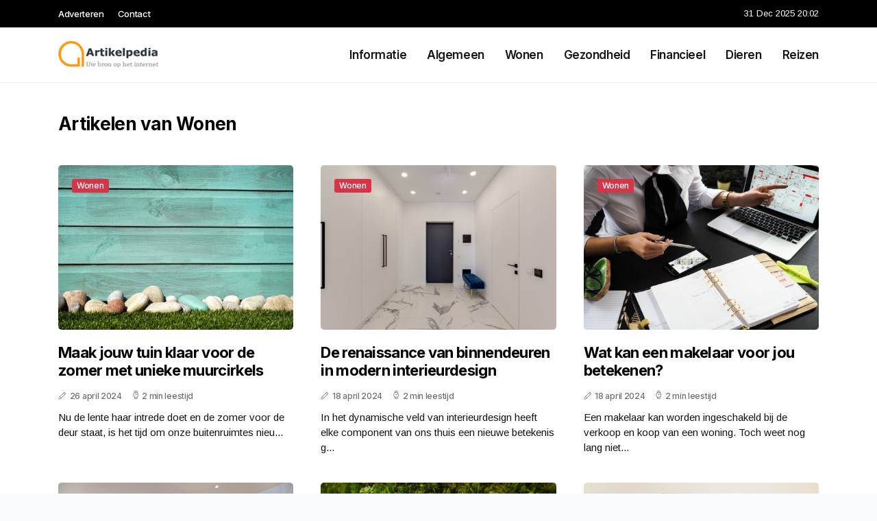

--- FILE ---
content_type: text/html; charset=UTF-8
request_url: https://www.artikelpedia.nl/categorie/wonen?page=9
body_size: 4626
content:
<!doctype html>
<html lang="nl">

<head>
  <meta charset="utf-8">
  <meta name="viewport" content="width=device-width, initial-scale=1">


  
  <!-- CSRF Token -->
  <meta name="csrf-token" content="xXQZ6GVFUBrBxrzB7ddSwlBBnEeqLILstTiviY90">
  <meta name="description" content="Al 10 jaar bloggen wij dagelijks vraagstukken over ieder onderwerp wat wij tegen komen. Het kleine broertje van Wikipedia, zou je bijna denken. Dat is in ieder geval wel ons doel met Artikelpedia.nl">
  <link rel='shortcut icon' type='image/x-icon'
    href="/media/favicons/artikelpedia.nl.ico" />

  <title> Wonen - Artikelpedia.nl </title>
</head>

<body class="mobile_nav_class jl-has-sidebar">
  <!-- Styles -->
  <link href="https://www.artikelpedia.nl/css/app.css" rel="stylesheet">

  <div class="options_layout_wrapper jl_clear_at jl_radius jl_none_box_styles jl_border_radiuss jl_en_day_night">
    <div class="options_layout_container full_layout_enable_front">
      <header
        class="header-wraper jl_header_magazine_style two_header_top_style header_layout_style3_custom jl_cus_top_share">
        <div class="header_top_bar_wrapper" style="background: ">
          <div class="container">
            <div class="row">
              <div class="col-md-12">
                <div class="menu-primary-container navigation_wrapper">
                  <ul id="jl_top_menu" class="jl_main_menu">
                    <li class="menu-item menu-item-4279"> <a href="https://www.artikelpedia.nl/adverteren">Adverteren<span
                          class="border-menu"></span></a>
                    </li>
                    <li class="menu-item menu-item-4275"> <a href="https://www.artikelpedia.nl/contact">Contact<span
                          class="border-menu"></span></a>
                    </li>
                  </ul>
                </div>
                <div class="jl_top_cus_social">
                  <div class="menu_mobile_share_wrapper"> <span
                      class="jl_hfollow">31 Dec 2025 20:02</span>
                  </div>
                </div>
              </div>
            </div>
          </div>
        </div>
        <!-- Start Main menu -->
        <div class="jl_blank_nav"></div>
        <div id="menu_wrapper" class="menu_wrapper jl_menu_sticky jl_stick">
          <div class="container">
            <div class="row">
              <div class="main_menu col-md-12">
                <div class="logo_small_wrapper_table">
                  <div class="logo_small_wrapper">
                    <!-- begin logo -->
                    <a class="logo_link" href="https://www.artikelpedia.nl">
                      <img class="jl_logo_n" src="https://www.artikelpedia.nl/media/logos/artikelpedia.png" alt="Artikelpedia.nl" />
                      <img class="jl_logo_w" src="https://www.artikelpedia.nl/media/logos/artikelpedia.png" alt="Artikelpedia.nl" />
                    </a>
                    <!-- end logo -->
                  </div>
                </div>
                <div class="search_header_menu jl_nav_mobile">
                  <div class="menu_mobile_icons d-block d-lg-none">
                    <div class="jlm_w"><span class="jlma"></span><span class="jlmb"></span><span
                        class="jlmc"></span>
                    </div>
                  </div>
                </div>
                <div class="menu-primary-container navigation_wrapper jl_cus_share_mnu">
                  <ul id="mainmenu" class="jl_main_menu">
                                          <li class="menu-item">
                        <a href="https://www.artikelpedia.nl/categorie/informatie">Informatie
                          <span class="border-menu"></span>
                        </a>
                      </li>
                                          <li class="menu-item">
                        <a href="https://www.artikelpedia.nl/categorie/algemeen">Algemeen
                          <span class="border-menu"></span>
                        </a>
                      </li>
                                          <li class="menu-item">
                        <a href="https://www.artikelpedia.nl/categorie/wonen">Wonen
                          <span class="border-menu"></span>
                        </a>
                      </li>
                                          <li class="menu-item">
                        <a href="https://www.artikelpedia.nl/categorie/gezondheid">Gezondheid
                          <span class="border-menu"></span>
                        </a>
                      </li>
                                          <li class="menu-item">
                        <a href="https://www.artikelpedia.nl/categorie/financieel">Financieel
                          <span class="border-menu"></span>
                        </a>
                      </li>
                                          <li class="menu-item">
                        <a href="https://www.artikelpedia.nl/categorie/dieren">Dieren
                          <span class="border-menu"></span>
                        </a>
                      </li>
                                          <li class="menu-item">
                        <a href="https://www.artikelpedia.nl/categorie/reizen">Reizen
                          <span class="border-menu"></span>
                        </a>
                      </li>
                                      </ul>
                </div>
              </div>
            </div>
          </div>
        </div>
      </header>

      <div id="content_nav" class="jl_mobile_nav_wrapper">
        <div id="nav" class="jl_mobile_nav_inner">
          <div class="menu_mobile_icons mobile_close_icons closed_menu">
            <span class="jl_close_wapper">
              <span class="jl_close_1"></span>
              <span class="jl_close_2"></span>
            </span>
          </div>
          <ul id="mobile_menu_slide" class="menu_moble_slide">
            <li class="menu-item"> <a href="https://www.artikelpedia.nl">Home
                <span class="border-menu"></span></a>
            </li>
                          <li class="menu-item">
                <a href="https://www.artikelpedia.nl/categorie/informatie">Informatie
                  <span class="border-menu"></span>
                </a>
              </li>
                          <li class="menu-item">
                <a href="https://www.artikelpedia.nl/categorie/algemeen">Algemeen
                  <span class="border-menu"></span>
                </a>
              </li>
                          <li class="menu-item">
                <a href="https://www.artikelpedia.nl/categorie/wonen">Wonen
                  <span class="border-menu"></span>
                </a>
              </li>
                          <li class="menu-item">
                <a href="https://www.artikelpedia.nl/categorie/gezondheid">Gezondheid
                  <span class="border-menu"></span>
                </a>
              </li>
                          <li class="menu-item">
                <a href="https://www.artikelpedia.nl/categorie/financieel">Financieel
                  <span class="border-menu"></span>
                </a>
              </li>
                          <li class="menu-item">
                <a href="https://www.artikelpedia.nl/categorie/dieren">Dieren
                  <span class="border-menu"></span>
                </a>
              </li>
                          <li class="menu-item">
                <a href="https://www.artikelpedia.nl/categorie/reizen">Reizen
                  <span class="border-menu"></span>
                </a>
              </li>
                      </ul>
        </div>
      </div>
      <div class="mobile_menu_overlay"></div>
            <div class="jl_home_bw">
        <section>
  <div class="container">
    <div class="row">
      <div class="col-md-12">
        <div class="jl_grid_wrap_f jl_clear_at g_3col">
          <div class="jl-roww content-inner jl-col3 jl-col-row">
            <div class="jl_sec_title">
              <h3 class="jl_title_c"><span>Artikelen van Wonen</span></h3>
            </div>
                        <div class="jl-grid-cols">
              <div class="p-wraper post-2959">
                <div class="jl_grid_w">
                  <div class="jl_img_box jl_radus_e">
                    <a href="https://www.artikelpedia.nl/maak-jouw-tuin-klaar-voor-de-zomer-met-unieke-muurcirkels">
                      <img width="500" height="350" src="https://www.artikelpedia.nl/images/424154?width=500&amp;height=350"
                        class=" attachment-sprasa_slider_grid_small size-sprasa_slider_grid_small wp-post-image" alt="Maak jouw tuin klaar voor de zomer met unieke muurcirkels"
                        loading="lazy">
                    </a>
                    <span class="jl_f_cat"><a class="post-category-color-text page_3"
                        href="https://www.artikelpedia.nl/categorie/wonen">Wonen</a></span>
                  </div>
                  <div class="text-box">
                    <h3><a href="https://www.artikelpedia.nl/maak-jouw-tuin-klaar-voor-de-zomer-met-unieke-muurcirkels">Maak jouw tuin klaar voor de zomer met unieke muurcirkels</a></h3>
                    <span class="jl_post_meta">
                      <span class="post-date"><i class="jli-pen"></i>26 april 2024</span>
                      <span class="post-read-time"><i class="jli-watch-2"></i>2 min leestijd</span>
                    </span>
                    <p>Nu de lente haar intrede doet en de zomer voor de deur staat, is het tijd om onze buitenruimtes nieu...</p>
                  </div>
                </div>
              </div>
            </div>
                        <div class="jl-grid-cols">
              <div class="p-wraper post-2959">
                <div class="jl_grid_w">
                  <div class="jl_img_box jl_radus_e">
                    <a href="https://www.artikelpedia.nl/de-renaissance-van-binnendeuren-in-modern-interieurdesign">
                      <img width="500" height="350" src="https://www.artikelpedia.nl/images/11701151?width=500&amp;height=350"
                        class=" attachment-sprasa_slider_grid_small size-sprasa_slider_grid_small wp-post-image" alt="De renaissance van binnendeuren in modern interieurdesign"
                        loading="lazy">
                    </a>
                    <span class="jl_f_cat"><a class="post-category-color-text page_3"
                        href="https://www.artikelpedia.nl/categorie/wonen">Wonen</a></span>
                  </div>
                  <div class="text-box">
                    <h3><a href="https://www.artikelpedia.nl/de-renaissance-van-binnendeuren-in-modern-interieurdesign">De renaissance van binnendeuren in modern interieurdesign</a></h3>
                    <span class="jl_post_meta">
                      <span class="post-date"><i class="jli-pen"></i>18 april 2024</span>
                      <span class="post-read-time"><i class="jli-watch-2"></i>2 min leestijd</span>
                    </span>
                    <p>In het dynamische veld van interieurdesign heeft elke component van ons thuis een nieuwe betekenis g...</p>
                  </div>
                </div>
              </div>
            </div>
                        <div class="jl-grid-cols">
              <div class="p-wraper post-2959">
                <div class="jl_grid_w">
                  <div class="jl_img_box jl_radus_e">
                    <a href="https://www.artikelpedia.nl/wat-kan-een-makelaar-voor-jou-betekenen">
                      <img width="500" height="350" src="https://www.artikelpedia.nl/images/313691?width=500&amp;height=350"
                        class=" attachment-sprasa_slider_grid_small size-sprasa_slider_grid_small wp-post-image" alt="Wat kan een makelaar voor jou betekenen?"
                        loading="lazy">
                    </a>
                    <span class="jl_f_cat"><a class="post-category-color-text page_3"
                        href="https://www.artikelpedia.nl/categorie/wonen">Wonen</a></span>
                  </div>
                  <div class="text-box">
                    <h3><a href="https://www.artikelpedia.nl/wat-kan-een-makelaar-voor-jou-betekenen">Wat kan een makelaar voor jou betekenen?</a></h3>
                    <span class="jl_post_meta">
                      <span class="post-date"><i class="jli-pen"></i>18 april 2024</span>
                      <span class="post-read-time"><i class="jli-watch-2"></i>2 min leestijd</span>
                    </span>
                    <p>Een makelaar kan worden ingeschakeld bij de verkoop en koop van een woning. Toch weet nog lang niet...</p>
                  </div>
                </div>
              </div>
            </div>
                        <div class="jl-grid-cols">
              <div class="p-wraper post-2959">
                <div class="jl_grid_w">
                  <div class="jl_img_box jl_radus_e">
                    <a href="https://www.artikelpedia.nl/lavasteen-gietvloer-steeds-populairder">
                      <img width="500" height="350" src="https://www.artikelpedia.nl/images/1571460?width=500&amp;height=350"
                        class=" attachment-sprasa_slider_grid_small size-sprasa_slider_grid_small wp-post-image" alt="Lavasteen gietvloer steeds populairder"
                        loading="lazy">
                    </a>
                    <span class="jl_f_cat"><a class="post-category-color-text page_3"
                        href="https://www.artikelpedia.nl/categorie/wonen">Wonen</a></span>
                  </div>
                  <div class="text-box">
                    <h3><a href="https://www.artikelpedia.nl/lavasteen-gietvloer-steeds-populairder">Lavasteen gietvloer steeds populairder</a></h3>
                    <span class="jl_post_meta">
                      <span class="post-date"><i class="jli-pen"></i>4 maart 2024</span>
                      <span class="post-read-time"><i class="jli-watch-2"></i>2 min leestijd</span>
                    </span>
                    <p>Lavasteen gietvloeren zijn steeds populairder als het gaat om moderne en duurzame vloeren. Lavasteen...</p>
                  </div>
                </div>
              </div>
            </div>
                        <div class="jl-grid-cols">
              <div class="p-wraper post-2959">
                <div class="jl_grid_w">
                  <div class="jl_img_box jl_radus_e">
                    <a href="https://www.artikelpedia.nl/groene-aanslag-verwijderen">
                      <img width="500" height="350" src="https://www.artikelpedia.nl/images/87153?width=500&amp;height=350"
                        class=" attachment-sprasa_slider_grid_small size-sprasa_slider_grid_small wp-post-image" alt="Groene aanslag verwijderen?"
                        loading="lazy">
                    </a>
                    <span class="jl_f_cat"><a class="post-category-color-text page_3"
                        href="https://www.artikelpedia.nl/categorie/wonen">Wonen</a></span>
                  </div>
                  <div class="text-box">
                    <h3><a href="https://www.artikelpedia.nl/groene-aanslag-verwijderen">Groene aanslag verwijderen?</a></h3>
                    <span class="jl_post_meta">
                      <span class="post-date"><i class="jli-pen"></i>4 maart 2024</span>
                      <span class="post-read-time"><i class="jli-watch-2"></i>13 min leestijd</span>
                    </span>
                    <p>Groene aanslag, ook bekend als een mix van mos en algen, hecht zich vaak aan verschillende oppervlak...</p>
                  </div>
                </div>
              </div>
            </div>
                        <div class="jl-grid-cols">
              <div class="p-wraper post-2959">
                <div class="jl_grid_w">
                  <div class="jl_img_box jl_radus_e">
                    <a href="https://www.artikelpedia.nl/tips-om-een-kleine-woning-gezellig-en-praktisch-in-te-richten">
                      <img width="500" height="350" src="https://www.artikelpedia.nl/images/4846097?width=500&amp;height=350"
                        class=" attachment-sprasa_slider_grid_small size-sprasa_slider_grid_small wp-post-image" alt="Tips om een kleine woning gezellig en praktisch in te richten"
                        loading="lazy">
                    </a>
                    <span class="jl_f_cat"><a class="post-category-color-text page_3"
                        href="https://www.artikelpedia.nl/categorie/wonen">Wonen</a></span>
                  </div>
                  <div class="text-box">
                    <h3><a href="https://www.artikelpedia.nl/tips-om-een-kleine-woning-gezellig-en-praktisch-in-te-richten">Tips om een kleine woning gezellig en praktisch in te richten</a></h3>
                    <span class="jl_post_meta">
                      <span class="post-date"><i class="jli-pen"></i>13 februari 2024</span>
                      <span class="post-read-time"><i class="jli-watch-2"></i>2 min leestijd</span>
                    </span>
                    <p>Een kleine woning hoeft zeker geen nadeel te zijn. Het is gezellig knus en het kost veel minder tijd...</p>
                  </div>
                </div>
              </div>
            </div>
                        <div class="jl-grid-cols">
              <div class="p-wraper post-2959">
                <div class="jl_grid_w">
                  <div class="jl_img_box jl_radus_e">
                    <a href="https://www.artikelpedia.nl/de-voordelen-van-het-huren-van-opslagruimte">
                      <img width="500" height="350" src="https://www.artikelpedia.nl/images/7534288?width=500&amp;height=350"
                        class=" attachment-sprasa_slider_grid_small size-sprasa_slider_grid_small wp-post-image" alt="De voordelen van het huren van opslagruimte"
                        loading="lazy">
                    </a>
                    <span class="jl_f_cat"><a class="post-category-color-text page_3"
                        href="https://www.artikelpedia.nl/categorie/wonen">Wonen</a></span>
                  </div>
                  <div class="text-box">
                    <h3><a href="https://www.artikelpedia.nl/de-voordelen-van-het-huren-van-opslagruimte">De voordelen van het huren van opslagruimte</a></h3>
                    <span class="jl_post_meta">
                      <span class="post-date"><i class="jli-pen"></i>10 februari 2024</span>
                      <span class="post-read-time"><i class="jli-watch-2"></i>2 min leestijd</span>
                    </span>
                    <p>Opslagruimte huren wordt steeds populairder, zowel voor particulieren als bedrijven. Het biedt tallo...</p>
                  </div>
                </div>
              </div>
            </div>
                        <div class="jl-grid-cols">
              <div class="p-wraper post-2959">
                <div class="jl_grid_w">
                  <div class="jl_img_box jl_radus_e">
                    <a href="https://www.artikelpedia.nl/deze-meubels-moet-jij-in-je-kantoor-hebben">
                      <img width="500" height="350" src="https://www.artikelpedia.nl/images/265072?width=500&amp;height=350"
                        class=" attachment-sprasa_slider_grid_small size-sprasa_slider_grid_small wp-post-image" alt="Deze meubels moet jij in je kantoor hebben"
                        loading="lazy">
                    </a>
                    <span class="jl_f_cat"><a class="post-category-color-text page_3"
                        href="https://www.artikelpedia.nl/categorie/wonen">Wonen</a></span>
                  </div>
                  <div class="text-box">
                    <h3><a href="https://www.artikelpedia.nl/deze-meubels-moet-jij-in-je-kantoor-hebben">Deze meubels moet jij in je kantoor hebben</a></h3>
                    <span class="jl_post_meta">
                      <span class="post-date"><i class="jli-pen"></i>9 februari 2024</span>
                      <span class="post-read-time"><i class="jli-watch-2"></i>2 min leestijd</span>
                    </span>
                    <p>Elk bedrijf heeft een kantoorinrichting nodig. Het welzijn en de productiviteit van werknemers kunne...</p>
                  </div>
                </div>
              </div>
            </div>
                        <div class="jl-grid-cols">
              <div class="p-wraper post-2959">
                <div class="jl_grid_w">
                  <div class="jl_img_box jl_radus_e">
                    <a href="https://www.artikelpedia.nl/wat-is-een-nen-2580-meetrapport-en-waar-wordt-het-voor-gebruikt">
                      <img width="500" height="350" src="https://www.artikelpedia.nl/images/4792483?width=500&amp;height=350"
                        class=" attachment-sprasa_slider_grid_small size-sprasa_slider_grid_small wp-post-image" alt="Wat is een NEN-2580 meetrapport en waar wordt het voor gebruikt?"
                        loading="lazy">
                    </a>
                    <span class="jl_f_cat"><a class="post-category-color-text page_3"
                        href="https://www.artikelpedia.nl/categorie/wonen">Wonen</a></span>
                  </div>
                  <div class="text-box">
                    <h3><a href="https://www.artikelpedia.nl/wat-is-een-nen-2580-meetrapport-en-waar-wordt-het-voor-gebruikt">Wat is een NEN-2580 meetrapport en waar wordt het voor gebruikt?</a></h3>
                    <span class="jl_post_meta">
                      <span class="post-date"><i class="jli-pen"></i>4 januari 2024</span>
                      <span class="post-read-time"><i class="jli-watch-2"></i>2 min leestijd</span>
                    </span>
                    <p>In de wereld van vastgoed en bouw komt de term NEN-2580 meetrapport vaak voorbij, maar wat houdt het...</p>
                  </div>
                </div>
              </div>
            </div>
                        <div class="jl-grid-cols">
              <div class="p-wraper post-2959">
                <div class="jl_grid_w">
                  <div class="jl_img_box jl_radus_e">
                    <a href="https://www.artikelpedia.nl/waarom-is-mobiele-surveillance-belangrijk">
                      <img width="500" height="350" src="https://www.artikelpedia.nl/images/279810?width=500&amp;height=350"
                        class=" attachment-sprasa_slider_grid_small size-sprasa_slider_grid_small wp-post-image" alt="Waarom is mobiele surveillance belangrijk?"
                        loading="lazy">
                    </a>
                    <span class="jl_f_cat"><a class="post-category-color-text page_3"
                        href="https://www.artikelpedia.nl/categorie/wonen">Wonen</a></span>
                  </div>
                  <div class="text-box">
                    <h3><a href="https://www.artikelpedia.nl/waarom-is-mobiele-surveillance-belangrijk">Waarom is mobiele surveillance belangrijk?</a></h3>
                    <span class="jl_post_meta">
                      <span class="post-date"><i class="jli-pen"></i>31 december 2023</span>
                      <span class="post-read-time"><i class="jli-watch-2"></i>2 min leestijd</span>
                    </span>
                    <p>In onze steeds veranderende samenleving speelt veiligheid een cruciale rol. Mobiele surveillance, al...</p>
                  </div>
                </div>
              </div>
            </div>
                        <div class="jl-grid-cols">
              <div class="p-wraper post-2959">
                <div class="jl_grid_w">
                  <div class="jl_img_box jl_radus_e">
                    <a href="https://www.artikelpedia.nl/de-7-beste-tips-voor-het-schoonmaken-van-een-contactgrill">
                      <img width="500" height="350" src="https://www.artikelpedia.nl/images/4670215?width=500&amp;height=350"
                        class=" attachment-sprasa_slider_grid_small size-sprasa_slider_grid_small wp-post-image" alt="De 7 beste tips voor het schoonmaken van een contactgrill"
                        loading="lazy">
                    </a>
                    <span class="jl_f_cat"><a class="post-category-color-text page_3"
                        href="https://www.artikelpedia.nl/categorie/wonen">Wonen</a></span>
                  </div>
                  <div class="text-box">
                    <h3><a href="https://www.artikelpedia.nl/de-7-beste-tips-voor-het-schoonmaken-van-een-contactgrill">De 7 beste tips voor het schoonmaken van een contactgrill</a></h3>
                    <span class="jl_post_meta">
                      <span class="post-date"><i class="jli-pen"></i>26 december 2023</span>
                      <span class="post-read-time"><i class="jli-watch-2"></i>2 min leestijd</span>
                    </span>
                    <p>Een contactgrill is een fantastisch apparaat om heerlijke gegrilde gerechten te bereiden, van panini...</p>
                  </div>
                </div>
              </div>
            </div>
                        <div class="jl-grid-cols">
              <div class="p-wraper post-2959">
                <div class="jl_grid_w">
                  <div class="jl_img_box jl_radus_e">
                    <a href="https://www.artikelpedia.nl/het-belang-van-een-goede-shampoo-voor-gezond-en-stralend-haar">
                      <img width="500" height="350" src="https://www.artikelpedia.nl/images/5938292?width=500&amp;height=350"
                        class=" attachment-sprasa_slider_grid_small size-sprasa_slider_grid_small wp-post-image" alt="Het belang van een goede shampoo? Voor gezond en stralend haar!"
                        loading="lazy">
                    </a>
                    <span class="jl_f_cat"><a class="post-category-color-text page_3"
                        href="https://www.artikelpedia.nl/categorie/wonen">Wonen</a></span>
                  </div>
                  <div class="text-box">
                    <h3><a href="https://www.artikelpedia.nl/het-belang-van-een-goede-shampoo-voor-gezond-en-stralend-haar">Het belang van een goede shampoo? Voor gezond en stralend haar!</a></h3>
                    <span class="jl_post_meta">
                      <span class="post-date"><i class="jli-pen"></i>13 december 2023</span>
                      <span class="post-read-time"><i class="jli-watch-2"></i>2 min leestijd</span>
                    </span>
                    <p>Een goede shampoo is veel meer dan alleen een reinigingsproduct voor je haar. Het is een essentieel...</p>
                  </div>
                </div>
              </div>
            </div>
                      </div>
        </div>
        <nav class="jellywp_pagination">
  <ul class="page-numbers">
        <li><a class="prev page-numbers" href="https://www.artikelpedia.nl/categorie/wonen?page=8" rel="prev"
        aria-label="&laquo; Previous"><i class="jli-left-chevron"></i></a>
      
      
            
      
      
                      <li><a class="page-numbers" href="https://www.artikelpedia.nl/categorie/wonen?page=1">1</a></li>
                  <li><a class="page-numbers" href="https://www.artikelpedia.nl/categorie/wonen?page=2">2</a></li>
                      
          <li><span class="page-numbers dots">...</span>
      
      
                
      
      
                      <li><a class="page-numbers" href="https://www.artikelpedia.nl/categorie/wonen?page=6">6</a></li>
                  <li><a class="page-numbers" href="https://www.artikelpedia.nl/categorie/wonen?page=7">7</a></li>
                  <li><a class="page-numbers" href="https://www.artikelpedia.nl/categorie/wonen?page=8">8</a></li>
                  <li><span aria-current="page" class="page-numbers current">9</span>
                    <li><a class="page-numbers" href="https://www.artikelpedia.nl/categorie/wonen?page=10">10</a></li>
                  <li><a class="page-numbers" href="https://www.artikelpedia.nl/categorie/wonen?page=11">11</a></li>
                  <li><a class="page-numbers" href="https://www.artikelpedia.nl/categorie/wonen?page=12">12</a></li>
                      
          <li><span class="page-numbers dots">...</span>
      
      
                
      
      
                      <li><a class="page-numbers" href="https://www.artikelpedia.nl/categorie/wonen?page=21">21</a></li>
                  <li><a class="page-numbers" href="https://www.artikelpedia.nl/categorie/wonen?page=22">22</a></li>
                    
        <li><a class="next page-numbers" href="https://www.artikelpedia.nl/categorie/wonen?page=10" rel="next"
        aria-label="Next &raquo;"><i class="jli-right-chevron"></i></a></li>
      </ul>
</nav>

      </div>
    </div>
  </div>
</section>
      </div>
      <!-- Start footer -->
      <footer id="footer-container" class="jl_footer_act enable_footer_columns_dark"
        style="background: ; border-color: ">
        <div class="footer-columns">
          <div class="container">
            <div class="row">
              <div class="col-md-4">
                <div id="sprasa_about_us_widget-2" class="widget jellywp_about_us_widget">
                  <div class="widget_jl_wrapper">
                    <div class="ettitle">
                      <div class="widget-title">
                        <h2 class="jl_title_c">Artikelpedia.nl</h2>
                      </div>
                    </div>
                    <div class="jellywp_about_us_widget_wrapper float-none">
                      <p class="float-none">Al 10 jaar bloggen wij dagelijks vraagstukken over ieder onderwerp wat wij tegen komen. Het kleine broertje van Wikipedia, zou je bijna denken. Dat is in ieder geval wel ons doel met Artikelpedia.nl</p>
                    </div>
                    <div class="mt-2">
                      <a href="https://www.artikelpedia.nl/sitemap" class="font-weight-bold">Sitemap</a>
                      <a href="https://www.artikelpedia.nl/contact" class="font-weight-bold ml-3">Contact</a>
                    </div>
                  </div>
                </div>
              </div>
              <div class="col-md-4">
                <div id="sprasa_about_us_widget-2" class="widget jellywp_about_us_widget">
                  <div class="widget_jl_wrapper">
                    <div class="ettitle">
                      <div class="widget-title">
                        <h2 class="jl_title_c">Nieuwe artikelen</h2>
                      </div>
                    </div>
                    <div class="jellywp_about_us_widget_wrapper">
                      <div class="bt_post_widget">
                                                                          <div class="jl_m_right jl_sm_list jl_ml jl_clear_at">
                            <div class="jl_m_right_w">
                              <div class="jl_m_right_img jl_radus_e" style="flex: 0 0 65px;">
                                <a href="https://www.artikelpedia.nl/wandlampen-binnen-creeer-sfeer-en-functionaliteit">
                                  <img width="120" height="120"
                                    src="https://www.artikelpedia.nl/images/4491166?width=120&amp;height=120"
                                    class="attachment-sprasa_small_feature size-sprasa_small_feature wp-post-image"
                                    alt="Wandlampen binnen: creëer sfeer en functionaliteit" loading="lazy">
                                </a>
                              </div>
                              <div class="jl_m_right_content">
                                <h2 class="entry-title"><a
                                    href="https://www.artikelpedia.nl/wandlampen-binnen-creeer-sfeer-en-functionaliteit">Wandlampen binnen: creëer sfeer en functionaliteit</a></h2>
                                <span class="jl_post_meta">
                                  <span class="post-date text-white"><i
                                      class="jli-pen"></i>29 december 2025</span>
                                </span>
                              </div>
                            </div>
                          </div>
                                                  <div class="jl_m_right jl_sm_list jl_ml jl_clear_at">
                            <div class="jl_m_right_w">
                              <div class="jl_m_right_img jl_radus_e" style="flex: 0 0 65px;">
                                <a href="https://www.artikelpedia.nl/de-veelzijdigheid-van-de-ponstang-in-verschillende-toepassingen">
                                  <img width="120" height="120"
                                    src="https://www.artikelpedia.nl/images/35402606?width=120&amp;height=120"
                                    class="attachment-sprasa_small_feature size-sprasa_small_feature wp-post-image"
                                    alt="De veelzijdigheid van de ponstang in verschillende toepassingen" loading="lazy">
                                </a>
                              </div>
                              <div class="jl_m_right_content">
                                <h2 class="entry-title"><a
                                    href="https://www.artikelpedia.nl/de-veelzijdigheid-van-de-ponstang-in-verschillende-toepassingen">De veelzijdigheid van de ponstang in verschillende toepassingen</a></h2>
                                <span class="jl_post_meta">
                                  <span class="post-date text-white"><i
                                      class="jli-pen"></i>29 december 2025</span>
                                </span>
                              </div>
                            </div>
                          </div>
                                                  <div class="jl_m_right jl_sm_list jl_ml jl_clear_at">
                            <div class="jl_m_right_w">
                              <div class="jl_m_right_img jl_radus_e" style="flex: 0 0 65px;">
                                <a href="https://www.artikelpedia.nl/plantenpotten-de-sleutel-tot-jouw-groene-oase">
                                  <img width="120" height="120"
                                    src="https://www.artikelpedia.nl/images/10219030?width=120&amp;height=120"
                                    class="attachment-sprasa_small_feature size-sprasa_small_feature wp-post-image"
                                    alt="Plantenpotten: de sleutel tot jouw groene oase" loading="lazy">
                                </a>
                              </div>
                              <div class="jl_m_right_content">
                                <h2 class="entry-title"><a
                                    href="https://www.artikelpedia.nl/plantenpotten-de-sleutel-tot-jouw-groene-oase">Plantenpotten: de sleutel tot jouw groene oase</a></h2>
                                <span class="jl_post_meta">
                                  <span class="post-date text-white"><i
                                      class="jli-pen"></i>29 december 2025</span>
                                </span>
                              </div>
                            </div>
                          </div>
                                              </div>
                    </div>
                  </div>
                </div>
              </div>
              <div class="col-md-4">
                <div id="sprasa_about_us_widget-2" class="widget jellywp_about_us_widget">
                  <div class="widget_jl_wrapper">
                    <div class="ettitle">
                      <div class="widget-title">
                        <h2 class="jl_title_c">Categorieën</h2>
                      </div>
                    </div>
                    <div class="wrapper_category_image">
                      <div class="category_image_wrapper_main">
                                                                          <div class="jl_cat_img_w w-100">
                            <div class="jl_cat_img_c"><a class="category_image_link"
                                href="https://www.artikelpedia.nl/categorie/gezondheid"></a>
                              <div
                                class="category_image_bg_image jl_f_img_bg post-category-color-text page_4">
                              </div>
                              <span class="jl_cm_overlay">
                                <span class="jl_cm_name">Gezondheid</span>
                                <span class="jl_cm_count">164 Artikelen</span>
                              </span>
                            </div>
                          </div>
                                                  <div class="jl_cat_img_w w-100">
                            <div class="jl_cat_img_c"><a class="category_image_link"
                                href="https://www.artikelpedia.nl/categorie/informatie"></a>
                              <div
                                class="category_image_bg_image jl_f_img_bg post-category-color-text page_1">
                              </div>
                              <span class="jl_cm_overlay">
                                <span class="jl_cm_name">Informatie</span>
                                <span class="jl_cm_count">346 Artikelen</span>
                              </span>
                            </div>
                          </div>
                                                  <div class="jl_cat_img_w w-100">
                            <div class="jl_cat_img_c"><a class="category_image_link"
                                href="https://www.artikelpedia.nl/categorie/reizen"></a>
                              <div
                                class="category_image_bg_image jl_f_img_bg post-category-color-text page_7">
                              </div>
                              <span class="jl_cm_overlay">
                                <span class="jl_cm_name">Reizen</span>
                                <span class="jl_cm_count">101 Artikelen</span>
                              </span>
                            </div>
                          </div>
                                              </div>
                    </div>
                  </div>
                </div>
              </div>
            </div>
          </div>
        </div>
      </footer>
      <!-- End footer -->
      <div id="go-top"> <a href="#go-top"><i class="jli-up-chevron"></i></a>
      </div>
    </div>
  </div>

  <!-- Scripts -->
  <script src="https://www.artikelpedia.nl/js/app.js" defer></script>
  <script src="https://www.google.com/recaptcha/api.js"></script>
  </body>

</html>
